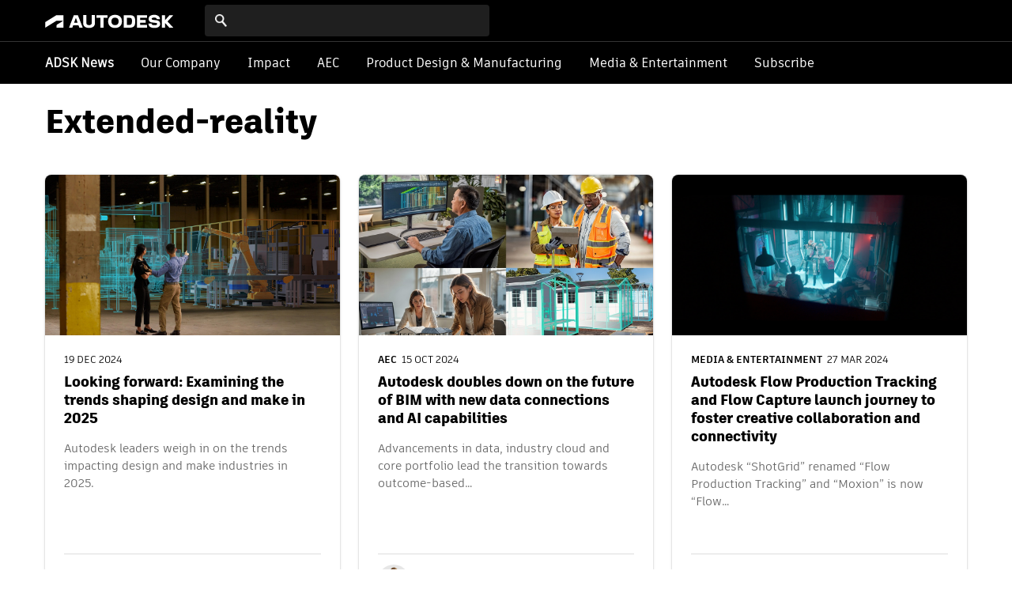

--- FILE ---
content_type: text/html; charset=UTF-8
request_url: https://adsknews.autodesk.com/en/tags/extended-reality/
body_size: 12423
content:
<!DOCTYPE html>
<html>
<head>
  
  <meta http-equiv="Content-Type" content="text/html; charset=utf-8" />
  <meta name="viewport" content="width=device-width, initial-scale=1, maximum-scale=1, user-scalable=no" />
  <meta name="format-detection" content="telephone=no" />
  <link rel="alternate" href="" hreflang="x-default" />
  <link rel="alternate" href="" hreflang="en-US" />
  <link rel="icon" href="https://adsknews.autodesk.com/en//favicon.ico" />
  <!--[if (IE 7)|(IE 8)|(IE 9)]>
  <script src="http://html5shiv.googlecode.com/svn/trunk/html5.js"></script>
  <![endif]-->
<meta name='robots' content='index, follow, max-image-preview:large, max-snippet:-1, max-video-preview:-1' />
	<style>img:is([sizes="auto" i], [sizes^="auto," i]) { contain-intrinsic-size: 3000px 1500px }</style>
	
	<!-- This site is optimized with the Yoast SEO Premium plugin v25.2 (Yoast SEO v25.2) - https://yoast.com/wordpress/plugins/seo/ -->
	<title>extended-reality Archives | Autodesk News</title>
	<link rel="canonical" href="https://adsknews.autodesk.com/en-gb/tags/extended-reality/" />
	<link rel="next" href="https://adsknews.autodesk.com/en-gb/tags/extended-reality/page/2/" />
	<meta property="og:locale" content="en_US" />
	<meta property="og:type" content="article" />
	<meta property="og:title" content="extended-reality Archives" />
	<meta property="og:url" content="https://adsknews.autodesk.com/en-gb/tags/extended-reality/" />
	<meta property="og:site_name" content="Autodesk News" />
	<meta name="twitter:card" content="summary_large_image" />
	<script type="application/ld+json" class="yoast-schema-graph">{"@context":"https://schema.org","@graph":[{"@type":"CollectionPage","@id":"https://adsknews.autodesk.com/en-gb/tags/extended-reality/","url":"https://adsknews.autodesk.com/en-gb/tags/extended-reality/","name":"extended-reality Archives | Autodesk News","isPartOf":{"@id":"https://adsknews.autodesk.com/en/#website"},"primaryImageOfPage":{"@id":"https://adsknews.autodesk.com/en-gb/tags/extended-reality/#primaryimage"},"image":{"@id":"https://adsknews.autodesk.com/en-gb/tags/extended-reality/#primaryimage"},"thumbnailUrl":"https://adsknews.autodesk.com/app/uploads/2024/12/fy25-digital-factory-campaign-04-scaled.jpg","breadcrumb":{"@id":"https://adsknews.autodesk.com/en-gb/tags/extended-reality/#breadcrumb"},"inLanguage":"en-US"},{"@type":"ImageObject","inLanguage":"en-US","@id":"https://adsknews.autodesk.com/en-gb/tags/extended-reality/#primaryimage","url":"https://adsknews.autodesk.com/app/uploads/2024/12/fy25-digital-factory-campaign-04-scaled.jpg","contentUrl":"https://adsknews.autodesk.com/app/uploads/2024/12/fy25-digital-factory-campaign-04-scaled.jpg","width":2560,"height":1708,"caption":"New trends in design and make technology promise to reinvent industry workflows over the next year"},{"@type":"BreadcrumbList","@id":"https://adsknews.autodesk.com/en-gb/tags/extended-reality/#breadcrumb","itemListElement":[{"@type":"ListItem","position":1,"name":"Home","item":"https://adsknews.autodesk.com/en/"},{"@type":"ListItem","position":2,"name":"extended-reality"}]},{"@type":"WebSite","@id":"https://adsknews.autodesk.com/en/#website","url":"https://adsknews.autodesk.com/en/","name":"Autodesk News","description":"","potentialAction":[{"@type":"SearchAction","target":{"@type":"EntryPoint","urlTemplate":"https://adsknews.autodesk.com/en/?s={search_term_string}"},"query-input":{"@type":"PropertyValueSpecification","valueRequired":true,"valueName":"search_term_string"}}],"inLanguage":"en-US"}]}</script>
	<!-- / Yoast SEO Premium plugin. -->


<link rel='dns-prefetch' href='//ajax.googleapis.com' />
<link rel='dns-prefetch' href='//www.google.com' />
<link rel='dns-prefetch' href='//code.jquery.com' />
<link rel='dns-prefetch' href='//static-dc.autodesk.net' />
<script type="text/javascript" id="wpp-js" src="https://adsknews.autodesk.com/app/plugins/wordpress-popular-posts/assets/js/wpp.min.js?ver=7.3.1" data-sampling="0" data-sampling-rate="100" data-api-url="https://adsknews.autodesk.com/en/wp-json/wordpress-popular-posts" data-post-id="0" data-token="33dee11c4a" data-lang="0" data-debug="0"></script>
<link rel="alternate" type="application/rss+xml" title="Autodesk News &raquo; extended-reality Tag Feed" href="https://adsknews.autodesk.com/en/tags/extended-reality/feed/" />
<link rel='stylesheet' id='wp-block-library-css' href='https://adsknews.autodesk.com/wp/wp-includes/css/dist/block-library/style.min.css?ver=6.8.1' type='text/css' media='all' />
<style id='classic-theme-styles-inline-css' type='text/css'>
/*! This file is auto-generated */
.wp-block-button__link{color:#fff;background-color:#32373c;border-radius:9999px;box-shadow:none;text-decoration:none;padding:calc(.667em + 2px) calc(1.333em + 2px);font-size:1.125em}.wp-block-file__button{background:#32373c;color:#fff;text-decoration:none}
</style>
<style id='global-styles-inline-css' type='text/css'>
:root{--wp--preset--aspect-ratio--square: 1;--wp--preset--aspect-ratio--4-3: 4/3;--wp--preset--aspect-ratio--3-4: 3/4;--wp--preset--aspect-ratio--3-2: 3/2;--wp--preset--aspect-ratio--2-3: 2/3;--wp--preset--aspect-ratio--16-9: 16/9;--wp--preset--aspect-ratio--9-16: 9/16;--wp--preset--color--black: #000000;--wp--preset--color--cyan-bluish-gray: #abb8c3;--wp--preset--color--white: #ffffff;--wp--preset--color--pale-pink: #f78da7;--wp--preset--color--vivid-red: #cf2e2e;--wp--preset--color--luminous-vivid-orange: #ff6900;--wp--preset--color--luminous-vivid-amber: #fcb900;--wp--preset--color--light-green-cyan: #7bdcb5;--wp--preset--color--vivid-green-cyan: #00d084;--wp--preset--color--pale-cyan-blue: #8ed1fc;--wp--preset--color--vivid-cyan-blue: #0693e3;--wp--preset--color--vivid-purple: #9b51e0;--wp--preset--gradient--vivid-cyan-blue-to-vivid-purple: linear-gradient(135deg,rgba(6,147,227,1) 0%,rgb(155,81,224) 100%);--wp--preset--gradient--light-green-cyan-to-vivid-green-cyan: linear-gradient(135deg,rgb(122,220,180) 0%,rgb(0,208,130) 100%);--wp--preset--gradient--luminous-vivid-amber-to-luminous-vivid-orange: linear-gradient(135deg,rgba(252,185,0,1) 0%,rgba(255,105,0,1) 100%);--wp--preset--gradient--luminous-vivid-orange-to-vivid-red: linear-gradient(135deg,rgba(255,105,0,1) 0%,rgb(207,46,46) 100%);--wp--preset--gradient--very-light-gray-to-cyan-bluish-gray: linear-gradient(135deg,rgb(238,238,238) 0%,rgb(169,184,195) 100%);--wp--preset--gradient--cool-to-warm-spectrum: linear-gradient(135deg,rgb(74,234,220) 0%,rgb(151,120,209) 20%,rgb(207,42,186) 40%,rgb(238,44,130) 60%,rgb(251,105,98) 80%,rgb(254,248,76) 100%);--wp--preset--gradient--blush-light-purple: linear-gradient(135deg,rgb(255,206,236) 0%,rgb(152,150,240) 100%);--wp--preset--gradient--blush-bordeaux: linear-gradient(135deg,rgb(254,205,165) 0%,rgb(254,45,45) 50%,rgb(107,0,62) 100%);--wp--preset--gradient--luminous-dusk: linear-gradient(135deg,rgb(255,203,112) 0%,rgb(199,81,192) 50%,rgb(65,88,208) 100%);--wp--preset--gradient--pale-ocean: linear-gradient(135deg,rgb(255,245,203) 0%,rgb(182,227,212) 50%,rgb(51,167,181) 100%);--wp--preset--gradient--electric-grass: linear-gradient(135deg,rgb(202,248,128) 0%,rgb(113,206,126) 100%);--wp--preset--gradient--midnight: linear-gradient(135deg,rgb(2,3,129) 0%,rgb(40,116,252) 100%);--wp--preset--font-size--small: 13px;--wp--preset--font-size--medium: 20px;--wp--preset--font-size--large: 36px;--wp--preset--font-size--x-large: 42px;--wp--preset--spacing--20: 0.44rem;--wp--preset--spacing--30: 0.67rem;--wp--preset--spacing--40: 1rem;--wp--preset--spacing--50: 1.5rem;--wp--preset--spacing--60: 2.25rem;--wp--preset--spacing--70: 3.38rem;--wp--preset--spacing--80: 5.06rem;--wp--preset--shadow--natural: 6px 6px 9px rgba(0, 0, 0, 0.2);--wp--preset--shadow--deep: 12px 12px 50px rgba(0, 0, 0, 0.4);--wp--preset--shadow--sharp: 6px 6px 0px rgba(0, 0, 0, 0.2);--wp--preset--shadow--outlined: 6px 6px 0px -3px rgba(255, 255, 255, 1), 6px 6px rgba(0, 0, 0, 1);--wp--preset--shadow--crisp: 6px 6px 0px rgba(0, 0, 0, 1);}:where(.is-layout-flex){gap: 0.5em;}:where(.is-layout-grid){gap: 0.5em;}body .is-layout-flex{display: flex;}.is-layout-flex{flex-wrap: wrap;align-items: center;}.is-layout-flex > :is(*, div){margin: 0;}body .is-layout-grid{display: grid;}.is-layout-grid > :is(*, div){margin: 0;}:where(.wp-block-columns.is-layout-flex){gap: 2em;}:where(.wp-block-columns.is-layout-grid){gap: 2em;}:where(.wp-block-post-template.is-layout-flex){gap: 1.25em;}:where(.wp-block-post-template.is-layout-grid){gap: 1.25em;}.has-black-color{color: var(--wp--preset--color--black) !important;}.has-cyan-bluish-gray-color{color: var(--wp--preset--color--cyan-bluish-gray) !important;}.has-white-color{color: var(--wp--preset--color--white) !important;}.has-pale-pink-color{color: var(--wp--preset--color--pale-pink) !important;}.has-vivid-red-color{color: var(--wp--preset--color--vivid-red) !important;}.has-luminous-vivid-orange-color{color: var(--wp--preset--color--luminous-vivid-orange) !important;}.has-luminous-vivid-amber-color{color: var(--wp--preset--color--luminous-vivid-amber) !important;}.has-light-green-cyan-color{color: var(--wp--preset--color--light-green-cyan) !important;}.has-vivid-green-cyan-color{color: var(--wp--preset--color--vivid-green-cyan) !important;}.has-pale-cyan-blue-color{color: var(--wp--preset--color--pale-cyan-blue) !important;}.has-vivid-cyan-blue-color{color: var(--wp--preset--color--vivid-cyan-blue) !important;}.has-vivid-purple-color{color: var(--wp--preset--color--vivid-purple) !important;}.has-black-background-color{background-color: var(--wp--preset--color--black) !important;}.has-cyan-bluish-gray-background-color{background-color: var(--wp--preset--color--cyan-bluish-gray) !important;}.has-white-background-color{background-color: var(--wp--preset--color--white) !important;}.has-pale-pink-background-color{background-color: var(--wp--preset--color--pale-pink) !important;}.has-vivid-red-background-color{background-color: var(--wp--preset--color--vivid-red) !important;}.has-luminous-vivid-orange-background-color{background-color: var(--wp--preset--color--luminous-vivid-orange) !important;}.has-luminous-vivid-amber-background-color{background-color: var(--wp--preset--color--luminous-vivid-amber) !important;}.has-light-green-cyan-background-color{background-color: var(--wp--preset--color--light-green-cyan) !important;}.has-vivid-green-cyan-background-color{background-color: var(--wp--preset--color--vivid-green-cyan) !important;}.has-pale-cyan-blue-background-color{background-color: var(--wp--preset--color--pale-cyan-blue) !important;}.has-vivid-cyan-blue-background-color{background-color: var(--wp--preset--color--vivid-cyan-blue) !important;}.has-vivid-purple-background-color{background-color: var(--wp--preset--color--vivid-purple) !important;}.has-black-border-color{border-color: var(--wp--preset--color--black) !important;}.has-cyan-bluish-gray-border-color{border-color: var(--wp--preset--color--cyan-bluish-gray) !important;}.has-white-border-color{border-color: var(--wp--preset--color--white) !important;}.has-pale-pink-border-color{border-color: var(--wp--preset--color--pale-pink) !important;}.has-vivid-red-border-color{border-color: var(--wp--preset--color--vivid-red) !important;}.has-luminous-vivid-orange-border-color{border-color: var(--wp--preset--color--luminous-vivid-orange) !important;}.has-luminous-vivid-amber-border-color{border-color: var(--wp--preset--color--luminous-vivid-amber) !important;}.has-light-green-cyan-border-color{border-color: var(--wp--preset--color--light-green-cyan) !important;}.has-vivid-green-cyan-border-color{border-color: var(--wp--preset--color--vivid-green-cyan) !important;}.has-pale-cyan-blue-border-color{border-color: var(--wp--preset--color--pale-cyan-blue) !important;}.has-vivid-cyan-blue-border-color{border-color: var(--wp--preset--color--vivid-cyan-blue) !important;}.has-vivid-purple-border-color{border-color: var(--wp--preset--color--vivid-purple) !important;}.has-vivid-cyan-blue-to-vivid-purple-gradient-background{background: var(--wp--preset--gradient--vivid-cyan-blue-to-vivid-purple) !important;}.has-light-green-cyan-to-vivid-green-cyan-gradient-background{background: var(--wp--preset--gradient--light-green-cyan-to-vivid-green-cyan) !important;}.has-luminous-vivid-amber-to-luminous-vivid-orange-gradient-background{background: var(--wp--preset--gradient--luminous-vivid-amber-to-luminous-vivid-orange) !important;}.has-luminous-vivid-orange-to-vivid-red-gradient-background{background: var(--wp--preset--gradient--luminous-vivid-orange-to-vivid-red) !important;}.has-very-light-gray-to-cyan-bluish-gray-gradient-background{background: var(--wp--preset--gradient--very-light-gray-to-cyan-bluish-gray) !important;}.has-cool-to-warm-spectrum-gradient-background{background: var(--wp--preset--gradient--cool-to-warm-spectrum) !important;}.has-blush-light-purple-gradient-background{background: var(--wp--preset--gradient--blush-light-purple) !important;}.has-blush-bordeaux-gradient-background{background: var(--wp--preset--gradient--blush-bordeaux) !important;}.has-luminous-dusk-gradient-background{background: var(--wp--preset--gradient--luminous-dusk) !important;}.has-pale-ocean-gradient-background{background: var(--wp--preset--gradient--pale-ocean) !important;}.has-electric-grass-gradient-background{background: var(--wp--preset--gradient--electric-grass) !important;}.has-midnight-gradient-background{background: var(--wp--preset--gradient--midnight) !important;}.has-small-font-size{font-size: var(--wp--preset--font-size--small) !important;}.has-medium-font-size{font-size: var(--wp--preset--font-size--medium) !important;}.has-large-font-size{font-size: var(--wp--preset--font-size--large) !important;}.has-x-large-font-size{font-size: var(--wp--preset--font-size--x-large) !important;}
:where(.wp-block-post-template.is-layout-flex){gap: 1.25em;}:where(.wp-block-post-template.is-layout-grid){gap: 1.25em;}
:where(.wp-block-columns.is-layout-flex){gap: 2em;}:where(.wp-block-columns.is-layout-grid){gap: 2em;}
:root :where(.wp-block-pullquote){font-size: 1.5em;line-height: 1.6;}
</style>
<link rel='stylesheet' id='url-shortify-css' href='https://adsknews.autodesk.com/app/plugins/url-shortify/lite/dist/styles/url-shortify.css?ver=1.10.6' type='text/css' media='all' />
<link rel='stylesheet' id='wordpress-popular-posts-css-css' href='https://adsknews.autodesk.com/app/plugins/wordpress-popular-posts/assets/css/wpp.css?ver=7.3.1' type='text/css' media='all' />
<link rel='stylesheet' id='jquery-ui-css' href='https://code.jquery.com/ui/1.13.1/themes/smoothness/jquery-ui.css?ver=6.8.1' type='text/css' media='all' />
<link rel='stylesheet' id='autodesk-font-css' href='https://static-dc.autodesk.net/etc/designs/v201708141939/templates-general/structure/fonts/artifakt/clientlibs/artifakt.css' type='text/css' media='all' />
<link rel='stylesheet' id='autodesk-troposphere-font-css' href='https://static-dc.autodesk.net/etc/designs/v201708141939/templates-general/structure/fonts/artifakt/clientlibs/troposphere-artifakt.css' type='text/css' media='all' />
<link rel='stylesheet' id='style.css-css' href='https://adsknews.autodesk.com/app/themes/adsknews/dist/css/style.dbc1fc504adb05142fb9.css' type='text/css' media='all' />
<script type="text/javascript" id="wpml-cookie-js-extra">
/* <![CDATA[ */
var wpml_cookies = {"wp-wpml_current_language":{"value":"en","expires":1,"path":"\/"}};
var wpml_cookies = {"wp-wpml_current_language":{"value":"en","expires":1,"path":"\/"}};
/* ]]> */
</script>
<script type="text/javascript" src="https://adsknews.autodesk.com/app/plugins/sitepress-multilingual-cms/res/js/cookies/language-cookie.js?ver=476000" id="wpml-cookie-js" defer="defer" data-wp-strategy="defer"></script>
<script type="text/javascript" src="https://ajax.googleapis.com/ajax/libs/jquery/1.12.4/jquery.min.js" id="jquery-js"></script>
<script type="text/javascript" id="url-shortify-js-extra">
/* <![CDATA[ */
var usParams = {"ajaxurl":"https:\/\/adsknews.autodesk.com\/wp\/wp-admin\/admin-ajax.php"};
/* ]]> */
</script>
<script type="text/javascript" src="https://adsknews.autodesk.com/app/plugins/url-shortify/lite/dist/scripts/url-shortify.js?ver=1.10.6" id="url-shortify-js"></script>
<script type="text/javascript" src="https://www.google.com/recaptcha/api.js?ver=6.8.1" id="recaptcha-js"></script>
<link rel="https://api.w.org/" href="https://adsknews.autodesk.com/en/wp-json/" /><link rel="alternate" title="JSON" type="application/json" href="https://adsknews.autodesk.com/en/wp-json/wp/v2/adsk_tags/417" /><link rel="EditURI" type="application/rsd+xml" title="RSD" href="https://adsknews.autodesk.com/wp/xmlrpc.php?rsd" />
<meta name="generator" content="WordPress 6.8.1" />
<meta name="generator" content="WPML ver:4.7.6 stt:66,68,59,1,4,3,21,28,29,67,42,2,50,69;" />
<script type="text/javascript">//<![CDATA[
  function external_links_in_new_windows_loop() {
    if (!document.links) {
      document.links = document.getElementsByTagName('a');
    }
    var change_link = false;
    var force = '';
    var ignore = 'https://www.autodesk.com/company/newsroom/corporate-info';

    for (var t=0; t<document.links.length; t++) {
      var all_links = document.links[t];
      change_link = false;
      
      if(document.links[t].hasAttribute('onClick') == false) {
        // forced if the address starts with http (or also https), but does not link to the current domain
        if(all_links.href.search(/^http/) != -1 && all_links.href.search('adsknews.autodesk.com') == -1 && all_links.href.search(/^#/) == -1) {
          // console.log('Changed ' + all_links.href);
          change_link = true;
        }
          
        if(force != '' && all_links.href.search(force) != -1) {
          // forced
          // console.log('force ' + all_links.href);
          change_link = true;
        }
        
        if(ignore != '' && all_links.href.search(ignore) != -1) {
          // console.log('ignore ' + all_links.href);
          // ignored
          change_link = false;
        }

        if(change_link == true) {
          // console.log('Changed ' + all_links.href);
          document.links[t].setAttribute('onClick', 'javascript:window.open(\'' + all_links.href.replace(/'/g, '') + '\', \'_blank\', \'noopener\'); return false;');
          document.links[t].removeAttribute('target');
        }
      }
    }
  }
  
  // Load
  function external_links_in_new_windows_load(func)
  {  
    var oldonload = window.onload;
    if (typeof window.onload != 'function'){
      window.onload = func;
    } else {
      window.onload = function(){
        oldonload();
        func();
      }
    }
  }

  external_links_in_new_windows_load(external_links_in_new_windows_loop);
  //]]></script>

            <style id="wpp-loading-animation-styles">@-webkit-keyframes bgslide{from{background-position-x:0}to{background-position-x:-200%}}@keyframes bgslide{from{background-position-x:0}to{background-position-x:-200%}}.wpp-widget-block-placeholder,.wpp-shortcode-placeholder{margin:0 auto;width:60px;height:3px;background:#dd3737;background:linear-gradient(90deg,#dd3737 0%,#571313 10%,#dd3737 100%);background-size:200% auto;border-radius:3px;-webkit-animation:bgslide 1s infinite linear;animation:bgslide 1s infinite linear}</style>
            <link rel="icon" href="https://adsknews.autodesk.com/app/uploads/2023/02/cropped-favicon-1-32x32.png" sizes="32x32" />
<link rel="icon" href="https://adsknews.autodesk.com/app/uploads/2023/02/cropped-favicon-1-192x192.png" sizes="192x192" />
<link rel="apple-touch-icon" href="https://adsknews.autodesk.com/app/uploads/2023/02/cropped-favicon-1-180x180.png" />
<meta name="msapplication-TileImage" content="https://adsknews.autodesk.com/app/uploads/2023/02/cropped-favicon-1-270x270.png" />
<style>.shorten_url { 
	   padding: 10px 10px 10px 10px ; 
	   border: 1px solid #AAAAAA ; 
	   background-color: #EEEEEE ;
}</style>
  </head>
</head>
<body class="archive tax-adsk_tags term-extended-reality term-417 wp-theme-adsknews contextual-adminbar-color">
    <div class="navhover-overlay" style="display:none;position:fixed;top:0;bottom:0;left:0;right:0;z-index:90;"></div>



    <script type="text/javascript">
        (function(a,b,c,d){
            a='//tags.tiqcdn.com/utag/autodesk/micro-lite/prod/utag.js';
            b=document;c='script';d=b.createElement(c);d.src=a;d.type='text/java'+c;
            d.async=true;
            a=b.getElementsByTagName(c)[0];a.parentNode.insertBefore(d,a);
        })();
    </script>
    <script type="text/javascript" src="//tags.tiqcdn.com/utag/autodesk/micro-lite/prod/utag.js"></script>

    <header class="header">
        <div id="navBar" class="nav-bar clearfix">
            <div class="container">
                <div class="logo">
                    <a href="https://www.autodesk.com/" target="_blank"></a>
                </div>
                <div class="search-bar">
                    <form action="https://adsknews.autodesk.com/en/search-results/">
                        <input type="submit" id="searchSubmit" value=""><input type="text" name="searchResults-string_filter" class="search-input">
                    </form>
                </div>
                            <div class="burger menu-trigger">
                <div class="burger-icon">
                    <span></span>
                    <span></span>
                    <span></span>
                </div>
                <span class="menu-title">Menu</span>
            </div>
            <div class="menu-overlay" id="menuOverlay"></div>
            <div class="menu-container" id="autodeskMenuContainer">
                <a class="menu-close menu-trigger"></a>
                <div class="clear"></div>
                    <ul id="menu-autodesk-menu" class="menu"><li id="menu-item-430" class="menu-item menu-item-type-custom menu-item-object-custom menu-item-has-children menu-item-430"><a href="#">Products</a>
<ul class="sub-menu">
	<li id="menu-item-434" class="menu-item menu-item-type-custom menu-item-object-custom menu-item-434"><a>All products</a></li>
	<li id="menu-item-2892" class="menu-item menu-item-type-custom menu-item-object-custom menu-item-has-children menu-item-2892"><a href="#">Collections</a>
	<ul class="sub-menu">
		<li id="menu-item-2893" class="menu-item menu-item-type-custom menu-item-object-custom menu-item-2893"><a href="https://www.autodesk.com/collections/architecture-engineering-construction/overview">Architecture, Engineering &#038; Construction</a></li>
		<li id="menu-item-2894" class="menu-item menu-item-type-custom menu-item-object-custom menu-item-2894"><a href="https://www.autodesk.com/collections/product-design-manufacturing/overview">Product Design &#038; Manufacturing</a></li>
		<li id="menu-item-2895" class="menu-item menu-item-type-custom menu-item-object-custom menu-item-2895"><a href="https://www.autodesk.com/collections/media-entertainment/overview">Media &#038; Entertainment</a></li>
	</ul>
</li>
	<li id="menu-item-2896" class="menu-item menu-item-type-custom menu-item-object-custom menu-item-2896"><a href="https://www.autodesk.com/products/autocad/overview">AutoCAD</a></li>
	<li id="menu-item-2897" class="menu-item menu-item-type-custom menu-item-object-custom menu-item-2897"><a href="https://www.autodesk.com/products/autocad-lt/overview">AutoCAD LT</a></li>
	<li id="menu-item-2898" class="menu-item menu-item-type-custom menu-item-object-custom menu-item-2898"><a href="https://www.autodesk.com/products/autocad-mobile/overview">AutoCAD Mobile</a></li>
	<li id="menu-item-2899" class="menu-item menu-item-type-custom menu-item-object-custom menu-item-2899"><a href="https://www.autodesk.com/products/3ds-max/overview">3ds Max</a></li>
	<li id="menu-item-2901" class="menu-item menu-item-type-custom menu-item-object-custom menu-item-2901"><a href="https://bim360.autodesk.com/">BIM 360</a></li>
	<li id="menu-item-2902" class="menu-item menu-item-type-custom menu-item-object-custom menu-item-2902"><a href="https://www.autodesk.com/products/autocad-civil-3d/overview">Civil 3D</a></li>
	<li id="menu-item-2903" class="menu-item menu-item-type-custom menu-item-object-custom menu-item-2903"><a href="https://www.autodesk.com/products/flame/overview">Flame</a></li>
	<li id="menu-item-2904" class="menu-item menu-item-type-custom menu-item-object-custom menu-item-2904"><a href="https://www.autodesk.com/products/fusion-360/overview">Fusion 360</a></li>
	<li id="menu-item-2905" class="menu-item menu-item-type-custom menu-item-object-custom menu-item-2905"><a href="http://www.autodeskfusionlifecycle.com/en/">Fusion Lifecycle</a></li>
	<li id="menu-item-2906" class="menu-item menu-item-type-custom menu-item-object-custom menu-item-2906"><a href="https://www.autodesk.com/products/infraworks/overview">InfraWorks</a></li>
	<li id="menu-item-2907" class="menu-item menu-item-type-custom menu-item-object-custom menu-item-2907"><a href="https://www.autodesk.com/products/inventor/overview">Inventor</a></li>
	<li id="menu-item-2909" class="menu-item menu-item-type-custom menu-item-object-custom menu-item-2909"><a href="https://www.autodesk.com/products/maya/overview">Maya</a></li>
	<li id="menu-item-2910" class="menu-item menu-item-type-custom menu-item-object-custom menu-item-2910"><a href="https://www.autodesk.com/products/powermill/overview">PowerMill</a></li>
	<li id="menu-item-2911" class="menu-item menu-item-type-custom menu-item-object-custom menu-item-2911"><a href="https://www.autodesk.com/products/revit-family/overview">Revit</a></li>
	<li id="menu-item-2912" class="menu-item menu-item-type-custom menu-item-object-custom menu-item-2912"><a href="https://www.autodesk.com/solutions/creative-project-management">Shotgun</a></li>
	<li id="menu-item-2913" class="menu-item menu-item-type-custom menu-item-object-custom menu-item-2913"><a>FILE VIEWERS</a></li>
	<li id="menu-item-2914" class="menu-item menu-item-type-custom menu-item-object-custom menu-item-2914"><a href="https://www.autodesk.com/viewers/all-viewers">All viewers</a></li>
	<li id="menu-item-2915" class="menu-item menu-item-type-custom menu-item-object-custom menu-item-2915"><a href="https://www.autodesk.com/products/dwg">DWG</a></li>
	<li id="menu-item-2916" class="menu-item menu-item-type-custom menu-item-object-custom menu-item-2916"><a href="https://www.autodesk.com/viewers/dwf">DWF</a></li>
	<li id="menu-item-2917" class="menu-item menu-item-type-custom menu-item-object-custom menu-item-2917"><a href="https://viewer.autodesk.com/">Online viewer</a></li>
	<li id="menu-item-2919" class="menu-item menu-item-type-custom menu-item-object-custom menu-item-2919"><a>SOLUTIONS</a></li>
	<li id="menu-item-2920" class="menu-item menu-item-type-custom menu-item-object-custom menu-item-has-children menu-item-2920"><a href="#">Industry solutions</a>
	<ul class="sub-menu">
		<li id="menu-item-2921" class="menu-item menu-item-type-custom menu-item-object-custom menu-item-2921"><a href="https://www.autodesk.com/solutions/bim">Building Information Modeling (BIM)</a></li>
		<li id="menu-item-2923" class="menu-item menu-item-type-custom menu-item-object-custom menu-item-2923"><a href="https://www.autodesk.com/industry/media-entertainment/vfx-film-tv">Film &#038; TV</a></li>
		<li id="menu-item-2924" class="menu-item menu-item-type-custom menu-item-object-custom menu-item-2924"><a href="https://www.autodesk.com/industry/media-entertainment/game-design-and-development">Game design</a></li>
		<li id="menu-item-2925" class="menu-item menu-item-type-custom menu-item-object-custom menu-item-2925"><a href="https://www.autodesk.com/solutions/manufacturing">Manufacturing</a></li>
		<li id="menu-item-2926" class="menu-item menu-item-type-custom menu-item-object-custom menu-item-2926"><a href="https://www.autodesk.com/solutions/product-design/overview">Product design</a></li>
		<li id="menu-item-2927" class="menu-item menu-item-type-custom menu-item-object-custom menu-item-2927"><a href="https://www.autodesk.com/solutions/simulation/overview">Simulation</a></li>
		<li id="menu-item-2928" class="menu-item menu-item-type-custom menu-item-object-custom menu-item-2928"><a href="https://www.autodesk.com/solutions">All solutions</a></li>
	</ul>
</li>
	<li id="menu-item-2929" class="menu-item menu-item-type-custom menu-item-object-custom menu-item-2929"><a href="https://www.autodesk.com/360-cloud">Cloud &#038; collaboration</a></li>
	<li id="menu-item-2930" class="menu-item menu-item-type-custom menu-item-object-custom menu-item-has-children menu-item-2930"><a href="#">Makers &#038; indie designers</a>
	<ul class="sub-menu">
		<li id="menu-item-2931" class="menu-item menu-item-type-custom menu-item-object-custom menu-item-2931"><a href="https://www.autodesk.com/solutions/3d-printing">3D printing</a></li>
		<li id="menu-item-2932" class="menu-item menu-item-type-custom menu-item-object-custom menu-item-2932"><a href="https://www.autodesk.com/indie-game-maker/home">Indie game maker</a></li>
	</ul>
</li>
</ul>
</li>
<li id="menu-item-431" class="menu-item menu-item-type-custom menu-item-object-custom menu-item-has-children menu-item-431"><a href="#">Support &#038; learning</a>
<ul class="sub-menu">
	<li id="menu-item-2856" class="menu-item menu-item-type-custom menu-item-object-custom menu-item-2856"><a>SUPPORT</a></li>
	<li id="menu-item-2857" class="menu-item menu-item-type-custom menu-item-object-custom menu-item-2857"><a href="https://knowledge.autodesk.com/support">By product</a></li>
	<li id="menu-item-2859" class="menu-item menu-item-type-custom menu-item-object-custom menu-item-2859"><a href="https://knowledge.autodesk.com/support/system-requirements">System requirements</a></li>
	<li id="menu-item-2860" class="menu-item menu-item-type-custom menu-item-object-custom menu-item-2860"><a href="https://knowledge.autodesk.com/download">Updates, hotfixes &#038; service packs</a></li>
	<li id="menu-item-2863" class="menu-item menu-item-type-custom menu-item-object-custom menu-item-2863"><a>CUSTOMER SERVICE</a></li>
	<li id="menu-item-2864" class="menu-item menu-item-type-custom menu-item-object-custom menu-item-2864"><a href="https://knowledge.autodesk.com/customer-service">All customer service</a></li>
	<li id="menu-item-2866" class="menu-item menu-item-type-custom menu-item-object-custom menu-item-2866"><a href="https://knowledge.autodesk.com/customer-service/download-install">Installation, activation, licencing</a></li>
	<li id="menu-item-2867" class="menu-item menu-item-type-custom menu-item-object-custom menu-item-2867"><a href="https://knowledge.autodesk.com/customer-service/account-management">Account management</a></li>
	<li id="menu-item-2868" class="menu-item menu-item-type-custom menu-item-object-custom menu-item-2868"><a>EVENTS &#038; TRAINING</a></li>
	<li id="menu-item-2872" class="menu-item menu-item-type-custom menu-item-object-custom menu-item-2872"><a href="http://au.autodesk.com/au-online/overview">Classes on demand</a></li>
	<li id="menu-item-2874" class="menu-item menu-item-type-custom menu-item-object-custom menu-item-2874"><a href="https://www.autodesk.com/events">Events</a></li>
	<li id="menu-item-2875" class="menu-item menu-item-type-custom menu-item-object-custom menu-item-2875"><a href="https://www.autodesk.com/training-and-certification/overview">Training &#038; certification</a></li>
	<li id="menu-item-2877" class="menu-item menu-item-type-custom menu-item-object-custom menu-item-2877"><a>COMMUNITY RESOURCES</a></li>
	<li id="menu-item-2878" class="menu-item menu-item-type-custom menu-item-object-custom menu-item-2878"><a href="https://www.autodesk.com/community">All communities</a></li>
	<li id="menu-item-2880" class="menu-item menu-item-type-custom menu-item-object-custom menu-item-2880"><a href="https://www.autodesk.com/blogs">Blogs</a></li>
	<li id="menu-item-2881" class="menu-item menu-item-type-custom menu-item-object-custom menu-item-2881"><a href="http://usa.autodesk.com/adsk/servlet/index?siteID=123112&#038;id=19118898">Developer network</a></li>
	<li id="menu-item-2883" class="menu-item menu-item-type-custom menu-item-object-custom menu-item-2883"><a href="https://forums.autodesk.com/t5/custom/page/page-id/Discussions-Page">Forums</a></li>
	<li id="menu-item-2884" class="menu-item menu-item-type-custom menu-item-object-custom menu-item-2884"><a href="https://www.autodesk.com/education/home">Students &#038; educators</a></li>
	<li id="menu-item-2885" class="menu-item menu-item-type-custom menu-item-object-custom menu-item-2885"><a>SERVICES</a></li>
	<li id="menu-item-2886" class="menu-item menu-item-type-custom menu-item-object-custom menu-item-2886"><a href="https://www.autodesk.com/services-support/consulting/overview">Consulting</a></li>
	<li id="menu-item-2887" class="menu-item menu-item-type-custom menu-item-object-custom menu-item-2887"><a href="https://apps.autodesk.com/en">Partner apps</a></li>
	<li id="menu-item-2888" class="menu-item menu-item-type-custom menu-item-object-custom menu-item-2888"><a href="https://servicesmarketplace.autodesk.com/?utm_source=dotcom&#038;utm_medium=referral&#038;utm_campaign=launch-oct&#038;utm_term=home-fly-away">Autodesk Services Marketplace</a></li>
</ul>
</li>
<li id="menu-item-2826" class="menu-item menu-item-type-custom menu-item-object-custom menu-item-has-children menu-item-2826"><a href="#">Downloads</a>
<ul class="sub-menu">
	<li id="menu-item-2851" class="menu-item menu-item-type-custom menu-item-object-custom menu-item-2851"><a href="https://www.autodesk.com/free-trials">Free product trials</a></li>
	<li id="menu-item-2852" class="menu-item menu-item-type-custom menu-item-object-custom menu-item-2852"><a href="https://www.autodesk.com/education/free-software/featured">Free student software</a></li>
	<li id="menu-item-2853" class="menu-item menu-item-type-custom menu-item-object-custom menu-item-2853"><a href="https://www.autodesk.com/viewers/all-viewers">File viewers</a></li>
	<li id="menu-item-2854" class="menu-item menu-item-type-custom menu-item-object-custom menu-item-2854"><a href="https://knowledge.autodesk.com/download">Updates &#038; service packs</a></li>
</ul>
</li>
<li id="menu-item-2825" class="menu-item menu-item-type-custom menu-item-object-custom menu-item-has-children menu-item-2825"><a href="#">Buy</a>
<ul class="sub-menu">
	<li id="menu-item-2840" class="menu-item menu-item-type-custom menu-item-object-custom menu-item-2840"><a href="https://www.autodesk.com/buy-online">Buy Online</a></li>
	<li id="menu-item-2841" class="menu-item menu-item-type-custom menu-item-object-custom menu-item-2841"><a href="https://www.autodesk.com/partners/locate-a-reseller?cntr=US">Find a reseller</a></li>
	<li id="menu-item-2843" class="menu-item menu-item-type-custom menu-item-object-custom menu-item-2843"><a href="https://www.autodesk.com/promotions">Special offers</a></li>
	<li id="menu-item-2844" class="menu-item menu-item-type-custom menu-item-object-custom menu-item-2844"><a>OPTIONS</a></li>
	<li id="menu-item-2845" class="menu-item menu-item-type-custom menu-item-object-custom menu-item-2845"><a href="https://www.autodesk.com/subscription">Subscriber benefits</a></li>
	<li id="menu-item-2846" class="menu-item menu-item-type-custom menu-item-object-custom menu-item-2846"><a href="https://www.autodesk.com/maintenance-plan">Maintenance plan benefits</a></li>
	<li id="menu-item-2847" class="menu-item menu-item-type-custom menu-item-object-custom menu-item-2847"><a href="https://www.autodesk.com/">Educational institutions</a></li>
	<li id="menu-item-2848" class="menu-item menu-item-type-custom menu-item-object-custom menu-item-2848"><a href="https://www.autodesk.com/financing">Financing</a></li>
</ul>
</li>
<li id="menu-item-2823" class="menu-item menu-item-type-custom menu-item-object-custom menu-item-has-children menu-item-2823"><a href="#">About Autodesk</a>
<ul class="sub-menu">
	<li id="menu-item-2828" class="all-items menu-item menu-item-type-custom menu-item-object-custom menu-item-2828"><a href="https://www.autodesk.com/careers">Careers</a></li>
	<li id="menu-item-2832" class="all-items menu-item menu-item-type-custom menu-item-object-custom menu-item-2832"><a href="https://www.autodesk.com/company">Company</a></li>
	<li id="menu-item-2834" class="menu-item menu-item-type-custom menu-item-object-custom menu-item-2834"><a href="http://news.autodesk.com/">Newsroom</a></li>
	<li id="menu-item-2836" class="menu-item menu-item-type-custom menu-item-object-custom menu-item-2836"><a href="http://investors.autodesk.com/investor-overview?c=117861&#038;p=irol-irhome">Investor relations</a></li>
	<li id="menu-item-2838" class="menu-item menu-item-type-custom menu-item-object-custom menu-item-2838"><a href="https://www.autodesk.com/trust/overview">Trust center</a></li>
</ul>
</li>
</ul>
                    <ul id="menu-autodesk-menu-footer" class="menu"><li id="menu-item-43276" class="menu-item menu-item-type-post_type menu-item-object-page menu-item-43276"><a href="https://adsknews.autodesk.com/en/about/">About ADSK NEWS</a></li>
<li id="menu-item-43277" class="menu-item menu-item-type-post_type menu-item-object-page menu-item-43277"><a href="https://adsknews.autodesk.com/en/authors/">Authors</a></li>
<li id="menu-item-439" class="menu-item menu-item-type-custom menu-item-object-custom menu-item-439"><a href="https://investors.autodesk.com/">Investor relations</a></li>
</ul>
                    <ul id="menu-autodesk-menu-social" class="menu"><li id="menu-item-440" class="facebook-icon menu-item menu-item-type-custom menu-item-object-custom menu-item-440"><a href="http://www.facebook.com/autodesk">Facebook</a></li>
<li id="menu-item-441" class="twitter-icon menu-item menu-item-type-custom menu-item-object-custom menu-item-441"><a href="http://www.twitter.com/autodesk">Twitter</a></li>
<li id="menu-item-442" class="linkedin-icon menu-item menu-item-type-custom menu-item-object-custom menu-item-442"><a href="https://www.instagram.com/autodesk/">LinkedIn</a></li>
<li id="menu-item-443" class="youtube-icon menu-item menu-item-type-custom menu-item-object-custom menu-item-443"><a href="https://www.youtube.com/autodesk">YouTube</a></li>
</ul>
                </div>
            </div>
            <div class="overlay"></div>
        </div>
        <nav id="siteNav">
            <div id="menuWrapper">
                <div class="container" id="innerMenu">
                    <a href="https://adsknews.autodesk.com/en/" class="nav-title">ADSK News</a>
                                <ul id="menu-main-menu" class="menu">
                                                            <li class="menu-item menu-item-type-custom menu-item-object-custom menu-item-has-children"><a
                                    href="#">Our Company</a>
                            <ul class="sub-menu">
                                                                                                                                                <li class="menu-item menu-item-type-post_type menu-item-object-page "><a
                                                href="https://adsknews.autodesk.com/en/categories/our_company">Our Company</a>
                                                                            </li>
                                                                                                                                                                                    <li class="menu-item menu-item-type-post_type menu-item-object-page "><a
                                                href="https://adsknews.autodesk.com/en/categories/business">Business</a>
                                                                            </li>
                                                                                                                                                                                    <li class="menu-item menu-item-type-post_type menu-item-object-page "><a
                                                href="https://adsknews.autodesk.com/en/categories/innovation">Innovation</a>
                                                                            </li>
                                                                                                                                                                                    <li class="menu-item menu-item-type-post_type menu-item-object-page "><a
                                                href="https://adsknews.autodesk.com/en/categories/people_and_culture">People and culture</a>
                                                                            </li>
                                                                                                                                                                                    <li class="menu-item menu-item-type-post_type menu-item-object-page "><a
                                                href="https://adsknews.autodesk.com/en/categories/perspectives">Perspectives</a>
                                                                            </li>
                                                                                                                                                                                    <li class="menu-item menu-item-type-post_type menu-item-object-page "><a
                                                href="https://adsknews.autodesk.com/en/categories/press-releases">Press releases</a>
                                                                            </li>
                                                                                                </ul>
                        </li>
                                                                                                    <li class="menu-item menu-item-type-custom menu-item-object-custom menu-item-has-children"><a
                                    href="#">Impact</a>
                            <ul class="sub-menu">
                                                                                                                                                <li class="menu-item menu-item-type-post_type menu-item-object-page "><a
                                                href="https://adsknews.autodesk.com/en/categories/impact">Impact</a>
                                                                            </li>
                                                                                                                                                                                    <li class="menu-item menu-item-type-post_type menu-item-object-page "><a
                                                href="https://adsknews.autodesk.com/en/categories/autodesk_foundation">Autodesk Foundation</a>
                                                                            </li>
                                                                                                                                                                                    <li class="menu-item menu-item-type-post_type menu-item-object-page "><a
                                                href="https://adsknews.autodesk.com/en/categories/education">Education</a>
                                                                            </li>
                                                                                                                                                                                    <li class="menu-item menu-item-type-post_type menu-item-object-page "><a
                                                href="https://adsknews.autodesk.com/en/categories/future_of_work">Future of work</a>
                                                                            </li>
                                                                                                                                                                                    <li class="menu-item menu-item-type-post_type menu-item-object-page "><a
                                                href="https://adsknews.autodesk.com/en/categories/sustainability-2">Sustainability</a>
                                                                            </li>
                                                                                                </ul>
                        </li>
                                                                                                    <li class="menu-item menu-item-type-custom menu-item-object-custom menu-item-has-children"><a
                                    href="#">AEC</a>
                            <ul class="sub-menu">
                                                                                                                                                <li class="menu-item menu-item-type-post_type menu-item-object-page "><a
                                                href="https://adsknews.autodesk.com/en/categories/aec-bim">AEC</a>
                                                                            </li>
                                                                                                                                                                                    <li class="menu-item menu-item-type-post_type menu-item-object-page "><a
                                                href="https://adsknews.autodesk.com/en/categories/architecture">Architecture</a>
                                                                            </li>
                                                                                                                                                                                    <li class="menu-item menu-item-type-post_type menu-item-object-page "><a
                                                href="https://adsknews.autodesk.com/en/categories/construction">Construction</a>
                                                                            </li>
                                                                                                                                                                                    <li class="menu-item menu-item-type-post_type menu-item-object-page "><a
                                                href="https://adsknews.autodesk.com/en/categories/engineering">Engineering</a>
                                                                            </li>
                                                                                                                                                                                    <li class="menu-item menu-item-type-post_type menu-item-object-page "><a
                                                href="https://adsknews.autodesk.com/en/categories/infrastructure">Infrastructure</a>
                                                                            </li>
                                                                                                                                                                                    <li class="menu-item menu-item-type-post_type menu-item-object-page "><a
                                                href="https://adsknews.autodesk.com/en/categories/sustainability">Sustainability in AEC</a>
                                                                            </li>
                                                                                                </ul>
                        </li>
                                                                                                    <li class="menu-item menu-item-type-custom menu-item-object-custom menu-item-has-children"><a
                                    href="#">Product Design &amp; Manufacturing</a>
                            <ul class="sub-menu">
                                                                                                                                                <li class="menu-item menu-item-type-post_type menu-item-object-page "><a
                                                href="https://adsknews.autodesk.com/en/categories/product_design_and_manufacturing">Product Design and Manufacturing</a>
                                                                            </li>
                                                                                                                                                                                    <li class="menu-item menu-item-type-post_type menu-item-object-page "><a
                                                href="https://adsknews.autodesk.com/en/categories/other_manufacturing">Custom manufacturing</a>
                                                                            </li>
                                                                                                                                                                                    <li class="menu-item menu-item-type-post_type menu-item-object-page "><a
                                                href="https://adsknews.autodesk.com/en/categories/product_development">Generative design</a>
                                                                            </li>
                                                                                                                                                                                    <li class="menu-item menu-item-type-post_type menu-item-object-page "><a
                                                href="https://adsknews.autodesk.com/en/categories/automotive">Smart manufacturing</a>
                                                                            </li>
                                                                                                                                                                                    <li class="menu-item menu-item-type-post_type menu-item-object-page "><a
                                                href="https://adsknews.autodesk.com/en/categories/production">Sustainability in PD&amp;M</a>
                                                                            </li>
                                                                                                </ul>
                        </li>
                                                                                                    <li class="menu-item menu-item-type-custom menu-item-object-custom menu-item-has-children"><a
                                    href="#">Media &amp; Entertainment</a>
                            <ul class="sub-menu">
                                                                                                                                                <li class="menu-item menu-item-type-post_type menu-item-object-page "><a
                                                href="https://adsknews.autodesk.com/en/categories/media_and_entertainment">Media and Entertainment</a>
                                                                            </li>
                                                                                                                                                                                    <li class="menu-item menu-item-type-post_type menu-item-object-page "><a
                                                href="https://adsknews.autodesk.com/en/categories/design_visualization">Design visualization</a>
                                                                            </li>
                                                                                                                                                                                    <li class="menu-item menu-item-type-post_type menu-item-object-page "><a
                                                href="https://adsknews.autodesk.com/en/categories/film_and_television">Film and television</a>
                                                                            </li>
                                                                                                                                                                                    <li class="menu-item menu-item-type-post_type menu-item-object-page "><a
                                                href="https://adsknews.autodesk.com/en/categories/game_design">Game design</a>
                                                                            </li>
                                                                                                </ul>
                        </li>
                                                                                                                        <li class="menu-item menu-item-type-custom menu-item-object-custom">
                            <a href="https://adsknews.autodesk.com/en/subscribe/">Subscribe</a>
                        </li>
                                                </ul>
            
                                <ul id="menu-main-menu-mobile" class="menu">
                                                            <li class="menu-item menu-item-type-custom menu-item-object-custom menu-item-has-children"><a
                                    href="#">More</a>
                            <ul class="sub-menu">
                                                                                                                                                <li class="menu-item menu-item-type-post_type menu-item-object-page "><a
                                                href="https://adsknews.autodesk.com/en/categories/our_company">Our Company</a>
                                                                            </li>
                                                                                                                                                                                    <li class="menu-item menu-item-type-post_type menu-item-object-page "><a
                                                href="https://adsknews.autodesk.com/en/categories/business">Business</a>
                                                                            </li>
                                                                                                                                                                                    <li class="menu-item menu-item-type-post_type menu-item-object-page "><a
                                                href="https://adsknews.autodesk.com/en/categories/innovation">Innovation</a>
                                                                            </li>
                                                                                                                                                                                    <li class="menu-item menu-item-type-post_type menu-item-object-page "><a
                                                href="https://adsknews.autodesk.com/en/categories/people_and_culture">People and culture</a>
                                                                            </li>
                                                                                                                                                                                    <li class="menu-item menu-item-type-post_type menu-item-object-page "><a
                                                href="https://adsknews.autodesk.com/en/categories/perspectives">Perspectives</a>
                                                                            </li>
                                                                                                                                                                                    <li class="menu-item menu-item-type-post_type menu-item-object-page "><a
                                                href="https://adsknews.autodesk.com/en/categories/press-releases">Press releases</a>
                                                                            </li>
                                                                                                                                                                                    <li class="menu-item menu-item-type-post_type menu-item-object-page "><a
                                                href="https://adsknews.autodesk.com/en/categories/impact">Impact</a>
                                                                            </li>
                                                                                                                                                                                    <li class="menu-item menu-item-type-post_type menu-item-object-page "><a
                                                href="https://adsknews.autodesk.com/en/categories/autodesk_foundation">Autodesk Foundation</a>
                                                                            </li>
                                                                                                                                                                                    <li class="menu-item menu-item-type-post_type menu-item-object-page "><a
                                                href="https://adsknews.autodesk.com/en/categories/education">Education</a>
                                                                            </li>
                                                                                                                                                                                    <li class="menu-item menu-item-type-post_type menu-item-object-page "><a
                                                href="https://adsknews.autodesk.com/en/categories/future_of_work">Future of work</a>
                                                                            </li>
                                                                                                                                                                                    <li class="menu-item menu-item-type-post_type menu-item-object-page "><a
                                                href="https://adsknews.autodesk.com/en/categories/sustainability-2">Sustainability</a>
                                                                            </li>
                                                                                                                                                                                    <li class="menu-item menu-item-type-post_type menu-item-object-page "><a
                                                href="https://adsknews.autodesk.com/en/categories/aec-bim">AEC</a>
                                                                            </li>
                                                                                                                                                                                    <li class="menu-item menu-item-type-post_type menu-item-object-page "><a
                                                href="https://adsknews.autodesk.com/en/categories/architecture">Architecture</a>
                                                                            </li>
                                                                                                                                                                                    <li class="menu-item menu-item-type-post_type menu-item-object-page "><a
                                                href="https://adsknews.autodesk.com/en/categories/construction">Construction</a>
                                                                            </li>
                                                                                                                                                                                    <li class="menu-item menu-item-type-post_type menu-item-object-page "><a
                                                href="https://adsknews.autodesk.com/en/categories/engineering">Engineering</a>
                                                                            </li>
                                                                                                                                                                                    <li class="menu-item menu-item-type-post_type menu-item-object-page "><a
                                                href="https://adsknews.autodesk.com/en/categories/infrastructure">Infrastructure</a>
                                                                            </li>
                                                                                                                                                                                    <li class="menu-item menu-item-type-post_type menu-item-object-page "><a
                                                href="https://adsknews.autodesk.com/en/categories/sustainability">Sustainability in AEC</a>
                                                                            </li>
                                                                                                                                                                                    <li class="menu-item menu-item-type-post_type menu-item-object-page "><a
                                                href="https://adsknews.autodesk.com/en/categories/product_design_and_manufacturing">Product Design and Manufacturing</a>
                                                                            </li>
                                                                                                                                                                                    <li class="menu-item menu-item-type-post_type menu-item-object-page "><a
                                                href="https://adsknews.autodesk.com/en/categories/other_manufacturing">Custom manufacturing</a>
                                                                            </li>
                                                                                                                                                                                    <li class="menu-item menu-item-type-post_type menu-item-object-page "><a
                                                href="https://adsknews.autodesk.com/en/categories/product_development">Generative design</a>
                                                                            </li>
                                                                                                                                                                                    <li class="menu-item menu-item-type-post_type menu-item-object-page "><a
                                                href="https://adsknews.autodesk.com/en/categories/automotive">Smart manufacturing</a>
                                                                            </li>
                                                                                                                                                                                    <li class="menu-item menu-item-type-post_type menu-item-object-page "><a
                                                href="https://adsknews.autodesk.com/en/categories/production">Sustainability in PD&amp;M</a>
                                                                            </li>
                                                                                                                                                                                    <li class="menu-item menu-item-type-post_type menu-item-object-page "><a
                                                href="https://adsknews.autodesk.com/en/categories/media_and_entertainment">Media and Entertainment</a>
                                                                            </li>
                                                                                                                                                                                    <li class="menu-item menu-item-type-post_type menu-item-object-page "><a
                                                href="https://adsknews.autodesk.com/en/categories/design_visualization">Design visualization</a>
                                                                            </li>
                                                                                                                                                                                    <li class="menu-item menu-item-type-post_type menu-item-object-page "><a
                                                href="https://adsknews.autodesk.com/en/categories/film_and_television">Film and television</a>
                                                                            </li>
                                                                                                                                                                                    <li class="menu-item menu-item-type-post_type menu-item-object-page "><a
                                                href="https://adsknews.autodesk.com/en/categories/game_design">Game design</a>
                                                                            </li>
                                                                                                                                                                                    <li class="menu-item menu-item-type-post_type menu-item-object-page "><a
                                                href="https://adsknews.autodesk.com/en/subscribe/">Subscribe</a>
                                                                            </li>
                                                                                                </ul>
                        </li>
                                                                    </ul>
            
                                  </div>
            </div>
        </nav>

    </header>


    <main class="page category-archive">
        <section class="sections hero color-default secondary" id="">
				<div class="section-inner">
					<div class="banner">
    <div class="container width-normal">
        <h1>extended-reality</h1>
    </div>
</div>

				</div>
			</section>
        <section class="sections post-feed color-default no-padding-top" id="taxonomy-posts">
				<div class="container width-normal">
					<div class="section-inner">
						
<form id="taxonomy-posts" class="post-feed-form form-taxonomy-posts" action="https://adsknews.autodesk.com/en/views/trends-in-design-and-make-2025/">
<input type="hidden" name="feed-id" value="taxonomy-posts" autocomplete="off"/><input type="hidden" name="page" value="1" autocomplete="off"/><input type="hidden" name="per-page" value="6" autocomplete="off"/>
                
            
				<input
					type="hidden"
					class="feed-filter taxonomy_filter"
					name="taxonomy_filter"
					value="adsk_tags|417"
				/>
			
        <div class="clearfix"></div>
    



    <div class="post-feed-wrapper">
                    <div class="row row-eq-height card-list page-1">
            <div class="col-xs-12 col-sm-6 col-md-4 card post-views block-image current-page">
				<a class="card-inner permalink-block" href="https://adsknews.autodesk.com/en/views/trends-in-design-and-make-2025/">
					<div class="image" style="background-image: url(https://adsknews.autodesk.com/app/uploads/2024/12/fy25-digital-factory-campaign-04-scaled.jpg);"></div>
<div class="overlay"></div>
<div class="content clearfix">
    <div class="info">
        19 Dec 2024
    </div>
    <h4>
        Looking forward: Examining the trends shaping design and make in 2025
    </h4>
    <div class="description">
        Autodesk leaders weigh in on the trends impacting design and make industries in 2025.
    </div>
</div>
<div class="author">
    <div class="author-image" style="background-image: url(https://adsknews.autodesk.com/app/uploads/2021/09/autodesk-600x600.png);"></div>
    Autodesk PR
</div>

				</a>
			</div>
            <div class="col-xs-12 col-sm-6 col-md-4 card post-news block-image">
				<a class="card-inner permalink-block" href="https://adsknews.autodesk.com/en/news/autodesk-doubles-down-on-the-future-of-bim/">
					<div class="image" style="background-image: url(https://adsknews.autodesk.com/app/uploads/2024/10/Hero-Image-1.jpg);"></div>
<div class="overlay"></div>
<div class="content clearfix">
    <div class="info">
        <strong>AEC&nbsp;</strong>
        15 Oct 2024
    </div>
    <h4>
        Autodesk doubles down on the future of BIM with new data connections and AI capabilities
    </h4>
    <div class="description">
        Advancements in data, industry cloud and core portfolio lead the transition towards outcome-based&hellip;
    </div>
</div>
<div class="author">
    <div class="author-image" style="background-image: url(https://adsknews.autodesk.com/app/uploads/2023/09/Headshot-Exec-Amy_Bunszel-17520-scaled-e1695676411614.jpg);"></div>
    Amy Bunszel
</div>

				</a>
			</div>
            <div class="col-xs-12 col-sm-6 col-md-4 card post-news block-image">
				<a class="card-inner permalink-block" href="https://adsknews.autodesk.com/en/news/flow-production-tracking-flow-capture/">
					<div class="image" style="background-image: url(https://adsknews.autodesk.com/app/uploads/2024/03/Robot_3.png);"></div>
<div class="overlay"></div>
<div class="content clearfix">
    <div class="info">
        <strong>Media &amp; Entertainment&nbsp;</strong>
        27 Mar 2024
    </div>
    <h4>
        Autodesk Flow Production Tracking and Flow Capture launch journey to foster creative collaboration and connectivity
    </h4>
    <div class="description">
        Autodesk “ShotGrid” renamed “Flow Production Tracking” and “Moxion” is now “Flow&hellip;
    </div>
</div>
<div class="author">
    <div class="author-image" style="background-image: url(https://adsknews.autodesk.com/app/uploads/2021/09/autodesk-600x600.png);"></div>
    Autodesk PR
</div>

				</a>
			</div>
            <div class="col-xs-12 col-sm-6 col-md-4 card post-views block-image">
				<a class="card-inner permalink-block" href="https://adsknews.autodesk.com/en/views/2024-trends-in-the-built-environment/">
					<div class="image" style="background-image: url(https://adsknews.autodesk.com/app/uploads/2024/01/aec-bim-construction-image-03-scaled.jpg);"></div>
<div class="overlay"></div>
<div class="content clearfix">
    <div class="info">
        <strong>AEC&nbsp;</strong>
        9 Jan 2024
    </div>
    <h4>
        2024 trends in the built environment: What to anticipate across AI, sustainability, and labor
    </h4>
    <div class="description">
        Autodesk executives weigh in on the 2024 trends to anticipate within AECO.
    </div>
</div>
<div class="author">
    <div class="author-image" style="background-image: url(https://adsknews.autodesk.com/app/uploads/2023/09/Headshot-Exec-Amy_Bunszel-17520-scaled-e1695676411614.jpg);"></div>
    Amy Bunszel
</div>

				</a>
			</div>
            <div class="col-xs-12 col-sm-6 col-md-4 card post-news block-image">
				<a class="card-inner permalink-block" href="https://adsknews.autodesk.com/en/news/fusion-industry-cloud-unlocks-ai/">
					<div class="image" style="background-image: url(https://adsknews.autodesk.com/app/uploads/2023/11/Fusion-Inudstry-Cloud_Illustration_1.jpg);"></div>
<div class="overlay"></div>
<div class="content clearfix">
    <div class="info">
        <strong>Product Design &amp; Manufacturing&nbsp;</strong>
        13 Nov 2023
    </div>
    <h4>
        Autodesk expands Fusion capabilities, leveraging AI to unlock automation and creativity across design and make
    </h4>
    <div class="description">
        Autodesk AI offers companies the opportunity to boost innovation and thrive amidst uncertainty.
    </div>
</div>
<div class="author">
    <div class="author-image" style="background-image: url(https://adsknews.autodesk.com/app/uploads/2020/03/Headshot-Exec-Jeff_Kinder-37-e1583433065972-600x600.jpg);"></div>
    Jeff Kinder
</div>

				</a>
			</div>
            <div class="col-xs-12 col-sm-6 col-md-4 card post-pressrelease block-image">
				<a class="card-inner permalink-block" href="https://adsknews.autodesk.com/en/pressrelease/autodesk-workshop-xr-immersive-design-reviews/">
					<div class="image" style="background-image: url(https://adsknews.autodesk.com/app/uploads/2023/11/Cover-Image.png);"></div>
<div class="overlay"></div>
<div class="content clearfix">
    <div class="info">
        <strong>AEC&nbsp;</strong>
        13 Nov 2023
    </div>
    <h4>
        Autodesk Workshop XR Delivers Immersive Design Review Experience for the AEC Industry
    </h4>
    <div class="description">
        Autodesk Workshop XR provides more efficient and effective design reviews for AEC.
    </div>
</div>
<div class="author">
    <div class="author-image" style="background-image: url(https://adsknews.autodesk.com/app/uploads/2021/09/autodesk-600x600.png);"></div>
    Autodesk PR
</div>

				</a>
			</div>
            <div class="col-xs-12 col-sm-6 col-md-4 card post-views block-image">
				<a class="card-inner permalink-block" href="https://adsknews.autodesk.com/en/views/ev-autonomous-car-design/">
					<div class="image" style="background-image: url(https://adsknews.autodesk.com/app/uploads/2023/10/2064717080-huge-scaled.jpg);"></div>
<div class="overlay"></div>
<div class="content clearfix">
    <div class="info">
        <strong>Product Design &amp; Manufacturing&nbsp;</strong>
        5 Oct 2023
    </div>
    <h4>
        Autodesk’s automotive design solutions embrace the connected, electric vehicle future
    </h4>
    <div class="description">
        Autodesk Alias, VRED and ShotGrid are shaping your future driving experiences.
    </div>
</div>
<div class="author">
    <div class="author-image" style="background-image: url(https://adsknews.autodesk.com/app/uploads/2023/10/Thomas-Heermann-in-Porsche-scaled.jpeg);"></div>
    Thomas Heerman
</div>

				</a>
			</div>
            <div class="col-xs-12 col-sm-6 col-md-4 card post-views block-image">
				<a class="card-inner permalink-block" href="https://adsknews.autodesk.com/en/views/technology-shapes-the-future-of-architecture/">
					<div class="image" style="background-image: url(https://adsknews.autodesk.com/app/uploads/2023/06/fy23-revit-campaign-image-day-scaled.jpg);"></div>
<div class="overlay"></div>
<div class="content clearfix">
    <div class="info">
        <strong>AEC&nbsp;</strong>
        22 Jun 2023
    </div>
    <h4>
        Technology shapes the future of architecture
    </h4>
    <div class="description">
        Autodesk technology supports better project outcomes and more sustainable buildings
    </div>
</div>
<div class="author">
    <div class="author-image" style="background-image: url(https://adsknews.autodesk.com/app/uploads/2023/09/Headshot-Exec-Amy_Bunszel-17520-scaled-e1695676411614.jpg);"></div>
    Amy Bunszel
</div>

				</a>
			</div>
            <div class="col-xs-12 col-sm-6 col-md-4 card post-views block-image">
				<a class="card-inner permalink-block" href="https://adsknews.autodesk.com/en/views/aia-2023/">
					<div class="image" style="background-image: url(https://adsknews.autodesk.com/app/uploads/2023/05/Screenshot-2023-05-25-160317.png);"></div>
<div class="overlay"></div>
<div class="content clearfix">
    <div class="info">
        <strong>AEC&nbsp;</strong>
        30 May 2023
    </div>
    <h4>
        Autodesk at A'23: Experience how the built environment is designed and made
    </h4>
    <div class="description">
        Autodesk to showcase the digital tools that design and make the built environment, including Forma
    </div>
</div>
<div class="author">
    <div class="author-image" style="background-image: url(https://adsknews.autodesk.com/app/uploads/2023/05/MBouchard_headshot.jpeg);"></div>
    Marta Bouchard
</div>

				</a>
			</div>
        </div>

        <div class="pagination load-more">
            <a class="btn-feed btn-load-more spinner" href="#">Load more</a>
        </div>
    </div>
</form>

					</div>
				</div>
			</section>
    </main>

    <footer class="footer">
        <div class="container">
            <div class="row">
                <div class="col-md-12 footer__menu">
                    <div class="logo">
                        <a href="https://www.autodesk.com/" target="_blank"></a>
                    </div>
                    <div class='footer-menu'>
                        <ul id="menu-autodesk-menu-footer-1" class="menu"><li class="menu-item menu-item-type-post_type menu-item-object-page menu-item-43276"><a href="https://adsknews.autodesk.com/en/about/">About ADSK NEWS</a></li>
<li class="menu-item menu-item-type-post_type menu-item-object-page menu-item-43277"><a href="https://adsknews.autodesk.com/en/authors/">Authors</a></li>
<li class="menu-item menu-item-type-custom menu-item-object-custom menu-item-439"><a href="https://investors.autodesk.com/">Investor relations</a></li>
</ul>
                    </div>
                    <div class="footer-social-bar">
                         <ul id="menu-autodesk-menu-social-1" class="menu"><li class="facebook-icon menu-item menu-item-type-custom menu-item-object-custom menu-item-440"><a href="http://www.facebook.com/autodesk">Facebook</a></li>
<li class="twitter-icon menu-item menu-item-type-custom menu-item-object-custom menu-item-441"><a href="http://www.twitter.com/autodesk">Twitter</a></li>
<li class="linkedin-icon menu-item menu-item-type-custom menu-item-object-custom menu-item-442"><a href="https://www.instagram.com/autodesk/">LinkedIn</a></li>
<li class="youtube-icon menu-item menu-item-type-custom menu-item-object-custom menu-item-443"><a href="https://www.youtube.com/autodesk">YouTube</a></li>
</ul>
                    </div>
                </div>

                <div class="col-md-12 footer__privacy-menu">
                    <ul class="footer__nav">
                        <li><a href="#" class="footer__link">&copy; 2026 AUTODESK INC. ALL RIGHTS RESERVED</a></li>
                        <li><a class="footer__link" href="https://www.autodesk.com/company/legal-notices-trademarks/privacy-statement" target="_blank">PRIVACY POLICY</a></li>
                        <li><a class="footer__link" href="https://www.autodesk.com/company/legal-notices-trademarks" target="_blank">LEGAL NOTICES &amp; TRADEMARKS</a></li>
                        <li><a class="footer__link" href="https://www.autodesk.com/reportpiracy" target="_blank">REPORT NONCOMPLIANCE</a></li>
                    </ul>
                </div>
            </div>
        </div>
    </footer>
<script type="speculationrules">
{"prefetch":[{"source":"document","where":{"and":[{"href_matches":"\/en\/*"},{"not":{"href_matches":["\/wp\/wp-*.php","\/wp\/wp-admin\/*","\/app\/uploads\/*","\/app\/*","\/app\/plugins\/*","\/app\/themes\/adsknews\/*","\/en\/*\\?(.+)"]}},{"not":{"selector_matches":"a[rel~=\"nofollow\"]"}},{"not":{"selector_matches":".no-prefetch, .no-prefetch a"}}]},"eagerness":"conservative"}]}
</script>
<script type="text/javascript" src="https://adsknews.autodesk.com/wp/wp-includes/js/jquery/ui/core.min.js?ver=1.13.3" id="jquery-ui-core-js"></script>
<script type="text/javascript" src="https://adsknews.autodesk.com/wp/wp-includes/js/jquery/ui/datepicker.min.js?ver=1.13.3" id="jquery-ui-datepicker-js"></script>
<script type="text/javascript" id="jquery-ui-datepicker-js-after">
/* <![CDATA[ */
jQuery(function(jQuery){jQuery.datepicker.setDefaults({"closeText":"Close","currentText":"Today","monthNames":["January","February","March","April","May","June","July","August","September","October","November","December"],"monthNamesShort":["Jan","Feb","Mar","Apr","May","Jun","Jul","Aug","Sep","Oct","Nov","Dec"],"nextText":"Next","prevText":"Previous","dayNames":["Sunday","Monday","Tuesday","Wednesday","Thursday","Friday","Saturday"],"dayNamesShort":["Sun","Mon","Tue","Wed","Thu","Fri","Sat"],"dayNamesMin":["S","M","T","W","T","F","S"],"dateFormat":"MM d, yy","firstDay":1,"isRTL":false});});
/* ]]> */
</script>
<script type="text/javascript" id="app.js-js-before">
/* <![CDATA[ */
AJAX_URL = 'https://adsknews.autodesk.com/wp/wp-admin/admin-ajax.php';
/* ]]> */
</script>
<script type="text/javascript" src="https://adsknews.autodesk.com/app/themes/adsknews/dist/js/app.ab8ee388626c64230e92.js" id="app.js-js"></script>

  <script>
  $( document ).ready(function() {
    sociallinks = '<ul id="menu-autodesk-menu-social-2" class="menu"><li class="facebook-icon menu-item menu-item-type-custom menu-item-object-custom menu-item-440"><a href="http://www.facebook.com/autodesk">Facebook</a></li>
<li class="twitter-icon menu-item menu-item-type-custom menu-item-object-custom menu-item-441"><a href="http://www.twitter.com/autodesk">Twitter</a></li>
<li class="linkedin-icon menu-item menu-item-type-custom menu-item-object-custom menu-item-442"><a href="https://www.instagram.com/autodesk/">LinkedIn</a></li>
<li class="youtube-icon menu-item menu-item-type-custom menu-item-object-custom menu-item-443"><a href="https://www.youtube.com/autodesk">YouTube</a></li>
</ul>';
    $( "#menu-item-333 .sub-menu, #menu-item-460 .sub-menu" ).append('<li id="menu-item-429" class="menu-item menu-item-type-post_type menu-item-object-form menu-item-social">' + sociallinks + ' </li>');
  });
  </script>
</body>
</html>
<!-- *´¨)
     ¸.•´¸.•*´¨) ¸.•*¨)
     (¸.•´ (¸.•` ¤ Comet Cache is Fully Functional ¤ ´¨) -->

<!-- Cache File Version Salt:       n/a -->

<!-- Cache File URL:                https://adsknews.autodesk.com/en/tags/extended-reality/ -->
<!-- Cache File Path:               /cache/comet-cache/cache/https/adsknews-autodesk-com/en/tags/extended-reality.html -->

<!-- Cache File Generated Via:      HTTP request -->
<!-- Cache File Generated On:       Feb 1st, 2026 @ 1:06 am UTC -->
<!-- Cache File Generated In:       0.48040 seconds -->

<!-- Cache File Expires On:         Feb 1st, 2026 @ 1:16 am UTC -->
<!-- Cache File Auto-Rebuild On:    Feb 1st, 2026 @ 1:16 am UTC -->

--- FILE ---
content_type: text/css
request_url: https://static-dc.autodesk.net/etc/designs/v201708141939/templates-general/structure/fonts/artifakt/clientlibs/artifakt.css
body_size: 1189
content:
/*  Name-agnostic definitions.
 *  These definitions are just a copy of the definitions further below given a generic name.
 *  This allows publishers to make a reference to "the page's default font" without having to
 *  update hundreds of custom pages/styles to match the new name.
 */

    @font-face{
        font-family:'ADSK-Default';
            src:url('fontfiles/artifakt-element-light.eot?#iefix');
            src:url('fontfiles/artifakt-element-light.eot?#iefix') format('eot'),
            url('fontfiles/artifakt-element-light.woff2') format('woff2'),
            url('fontfiles/artifakt-element-light.woff') format('woff'),
            url('fontfiles/artifakt-element-light.ttf') format('truetype'),
            url('fontfiles/artifakt-element-light.svg#ArtifaktElementLight') format('svg');
        font-style: normal;
        font-weight: 300;
    }

    @font-face{
        font-family:'ADSK-Default';
            src:url('fontfiles/artifakt-element-regular.eot?#iefix');
            src:url('fontfiles/artifakt-element-regular.eot?#iefix') format('eot'),
            url('fontfiles/artifakt-element-regular.woff2') format('woff2'),
            url('fontfiles/artifakt-element-regular.woff') format('woff'),
            url('fontfiles/artifakt-element-regular.ttf') format('truetype'),
            url('fontfiles/artifakt-element-regular.svg#ArtifaktElementRegular') format('svg');
        font-style: normal;
        font-weight: 400;
    }

    @font-face{
        font-family:'ADSK-Default';
            src:url('fontfiles/artifakt-element-medium.eot?#iefix');
            src:url('fontfiles/artifakt-element-medium.eot?#iefix') format('eot'),
            url('fontfiles/artifakt-element-medium.woff2') format('woff2'),
            url('fontfiles/artifakt-element-medium.woff') format('woff'),
            url('fontfiles/artifakt-element-medium.ttf') format('truetype'),
            url('fontfiles/artifakt-element-medium.svg#ArtifaktElementMedium') format('svg');
        font-style: normal;
        font-weight: 700;
    }


/*  Generic "Artifakt" definitions.
 *  An attempt will be made to map styles to appropriate font-faces when these are used.
 *  See the definitions below if you wish to use a specific font.
 */

    @font-face{
        font-family:'Artifakt';
            src:url('fontfiles/artifakt-element-light.eot?#iefix');
            src:url('fontfiles/artifakt-element-light.eot?#iefix') format('eot'),
            url('fontfiles/artifakt-element-light.woff2') format('woff2'),
            url('fontfiles/artifakt-element-light.woff') format('woff'),
            url('fontfiles/artifakt-element-light.ttf') format('truetype'),
            url('fontfiles/artifakt-element-light.svg#ArtifaktElementLight') format('svg');
        font-style: normal;
        font-weight: 300;
    }

    @font-face{
        font-family:'Artifakt';
            src:url('fontfiles/artifakt-element-regular.eot?#iefix');
            src:url('fontfiles/artifakt-element-regular.eot?#iefix') format('eot'),
            url('fontfiles/artifakt-element-regular.woff2') format('woff2'),
            url('fontfiles/artifakt-element-regular.woff') format('woff'),
            url('fontfiles/artifakt-element-regular.ttf') format('truetype'),
            url('fontfiles/artifakt-element-regular.svg#ArtifaktElementRegular') format('svg');
        font-style: normal;
        font-weight: 400;
    }

    @font-face{
        font-family:'Artifakt';
            src:url('fontfiles/artifakt-element-medium.eot?#iefix');
            src:url('fontfiles/artifakt-element-medium.eot?#iefix') format('eot'),
            url('fontfiles/artifakt-element-medium.woff2') format('woff2'),
            url('fontfiles/artifakt-element-medium.woff') format('woff'),
            url('fontfiles/artifakt-element-medium.ttf') format('truetype'),
            url('fontfiles/artifakt-element-medium.svg#ArtifaktElementMedium') format('svg');
        font-style: normal;
        font-weight: 700;
    }


/*  "Artifakt Legend" definitions.
 *   These definitions are for the "Artifakt Legend" series of font faces.
 */

    @font-face{
        font-family:'Artifakt Legend';
            src:url('fontfiles/artifakt-legend-light.eot?#iefix');
            src:url('fontfiles/artifakt-legend-light.eot?#iefix') format('eot'),
            url('fontfiles/artifakt-legend-light.woff2') format('woff2'),
            url('fontfiles/artifakt-legend-light.woff') format('woff'),
            url('fontfiles/artifakt-legend-light.ttf') format('truetype'),
            url('fontfiles/artifakt-legend-light.svg#ArtifaktLegendLight') format('svg');
        font-weight: 300;
    }

    @font-face{
        font-family:'Artifakt Legend';
            src:url('fontfiles/artifakt-legend-regular.eot?#iefix');
            src:url('fontfiles/artifakt-legend-regular.eot?#iefix') format('eot'),
            url('fontfiles/artifakt-legend-regular.woff2') format('woff2'),
            url('fontfiles/artifakt-legend-regular.woff') format('woff'),
            url('fontfiles/artifakt-legend-regular.ttf') format('truetype'),
            url('fontfiles/artifakt-legend-regular.svg#ArtifaktLegendRegular') format('svg');
        font-weight: 400;
    }

    @font-face{
        font-family:'Artifakt Legend';
            src:url('fontfiles/artifakt-legend-medium.eot?#iefix');
            src:url('fontfiles/artifakt-legend-medium.eot?#iefix') format('eot'),
            url('fontfiles/artifakt-legend-medium.woff2') format('woff2'),
            url('fontfiles/artifakt-legend-medium.woff') format('woff'),
            url('fontfiles/artifakt-legend-medium.ttf') format('truetype'),
            url('fontfiles/artifakt-legend-medium.svg#ArtifaktLegendMedium') format('svg');
        font-weight: 700;
    }


/*  "Artifakt Element" definitions.
 *   These definitions are for the "Artifakt Element" series of font faces.
 */

    @font-face{
        font-family:'Artifakt Element';
            src:url('fontfiles/artifakt-element-light.eot?#iefix');
            src:url('fontfiles/artifakt-element-light.eot?#iefix') format('eot'),
            url('fontfiles/artifakt-element-light.woff2') format('woff2'),
            url('fontfiles/artifakt-element-light.woff') format('woff'),
            url('fontfiles/artifakt-element-light.ttf') format('truetype'),
            url('fontfiles/artifakt-element-light.svg#ArtifaktElementLight') format('svg');
        font-weight: 300;
    }

    @font-face{
        font-family:'Artifakt Element';
            src:url('fontfiles/artifakt-element-regular.eot?#iefix');
            src:url('fontfiles/artifakt-element-regular.eot?#iefix') format('eot'),
            url('fontfiles/artifakt-element-regular.woff2') format('woff2'),
            url('fontfiles/artifakt-element-regular.woff') format('woff'),
            url('fontfiles/artifakt-element-regular.ttf') format('truetype'),
            url('fontfiles/artifakt-element-regular.svg#ArtifaktElementRegular') format('svg');
        font-weight: 400;
    }

    @font-face{
        font-family:'Artifakt Element';
            src:url('fontfiles/artifakt-element-medium.eot?#iefix');
            src:url('fontfiles/artifakt-element-medium.eot?#iefix') format('eot'),
            url('fontfiles/artifakt-element-medium.woff2') format('woff2'),
            url('fontfiles/artifakt-element-medium.woff') format('woff'),
            url('fontfiles/artifakt-element-medium.ttf') format('truetype'),
            url('fontfiles/artifakt-element-medium.svg#ArtifaktElementMedium') format('svg');
        font-weight: 700;
    }

    @font-face{
        font-family:'Artifakt Element';
            src:url('fontfiles/artifakt-element-italic.eot?#iefix');
            src:url('fontfiles/artifakt-element-italic.eot?#iefix') format('eot'),
            url('fontfiles/artifakt-element-italic.woff2') format('woff2'),
            url('fontfiles/artifakt-element-italic.woff') format('woff'),
            url('fontfiles/artifakt-element-italic.ttf') format('truetype'),
            url('fontfiles/artifakt-element-italic.svg#ArtifaktElementItalic') format('svg');
        font-style: italic;
        font-weight: 400;
    }



--- FILE ---
content_type: image/svg+xml
request_url: https://adsknews.autodesk.com/app/themes/adsknews/assets/img/menu-icons/twitter-icon.svg
body_size: 525
content:
<svg id="Layer_1" data-name="Layer 1" xmlns="http://www.w3.org/2000/svg" viewBox="0 0 30 30"><defs><style>.cls-1{fill:#bbb;}</style></defs><title>menu icons</title><path class="cls-1" d="M15,0A15,15,0,1,0,30,15,15,15,0,0,0,15,0Zm7.16,11.33q0,.24,0,.48A10.5,10.5,0,0,1,6,20.66a7.51,7.51,0,0,0,.88.05,7.41,7.41,0,0,0,4.59-1.58A3.7,3.7,0,0,1,8,16.56a3.69,3.69,0,0,0,1.67-.06,3.69,3.69,0,0,1-3-3.62s0,0,0,0a3.67,3.67,0,0,0,1.67.46A3.7,3.7,0,0,1,7.25,8.36a10.48,10.48,0,0,0,7.61,3.86,3.7,3.7,0,0,1,6.29-3.37A7.4,7.4,0,0,0,23.5,8a3.71,3.71,0,0,1-1.62,2A7.37,7.37,0,0,0,24,9.42,7.52,7.52,0,0,1,22.16,11.33Z"/></svg>

--- FILE ---
content_type: text/plain
request_url: https://c.6sc.co/?m=1
body_size: 0
content:
6suuid=4618d01775d600002ea77e695f000000ee6c5d00

--- FILE ---
content_type: image/svg+xml
request_url: https://adsknews.autodesk.com/app/themes/adsknews/assets/img/logo-autodesk-white.svg
body_size: 2828
content:
<svg width="163" height="18" viewBox="0 0 163 18" fill="none" xmlns="http://www.w3.org/2000/svg">
<path fill-rule="evenodd" clip-rule="evenodd" d="M141.679 7.66808L138.007 7.2539C135.855 7.01679 135.323 6.48356 135.323 5.75323C135.323 4.94387 136.428 4.21354 138.579 4.21354C140.652 4.21354 141.738 4.98389 141.935 6.14841H145.882C145.682 2.81192 142.881 0.739998 138.796 0.739998C133.941 0.739998 131.493 2.67386 131.493 6.08838C131.493 8.87162 133.112 10.1752 136.467 10.5304L140.198 10.9245C141.62 11.0826 142.271 11.6358 142.271 12.3462C142.271 13.1555 141.323 13.8859 139.033 13.8859C136.388 13.8859 135.323 13.2146 135.145 11.872H131.276C131.454 15.5046 133.822 17.3594 138.895 17.3594C143.533 17.3594 146.12 15.3265 146.12 12.2671C146.12 9.60194 144.58 8.00323 141.679 7.66808ZM56.1506 13.7668C58.3026 13.7668 59.5662 12.9384 59.5662 10.8855V1.11517H63.5919V11.3397C63.5919 15.8988 59.5461 17.3204 56.1506 17.3204C52.7361 17.3204 48.6703 15.8988 48.6703 11.3397V1.11517H52.6971V10.8855C52.6971 12.8984 54.0587 13.7668 56.1506 13.7668ZM0.864045 16.9662L15.0043 8.17032H22.3396C22.3959 8.17032 22.4517 8.18142 22.5037 8.20301C22.5557 8.22459 22.603 8.25622 22.6427 8.29608C22.6825 8.33595 22.714 8.38327 22.7355 8.43534C22.757 8.4874 22.7679 8.54319 22.7678 8.59951C22.7736 8.67257 22.7577 8.74573 22.7221 8.8098C22.6865 8.87387 22.6328 8.92601 22.5677 8.95967L15.6226 13.1235C15.1714 13.3936 15.0133 13.9359 15.0133 14.3421L15.0063 16.9662H23.8323V1.71544C23.8325 1.6423 23.8179 1.56988 23.7893 1.50255C23.7607 1.43522 23.7188 1.37438 23.6661 1.3237C23.6133 1.27302 23.5509 1.23356 23.4825 1.20769C23.414 1.18182 23.3411 1.17009 23.268 1.1732H14.8463L0.73999 9.9311V16.9662H0.864045ZM116.788 16.9652H129.499V13.5497H120.814V10.6884H127.803V7.25287H120.814V4.58868H129.499V1.17416H116.788V16.9652ZM30.8263 16.9652L36.886 1.17416H42.0223L48.156 16.9652H43.8541L42.8136 14.0039H36.0486L34.9912 16.9652H30.8263ZM39.4592 4.45863L37.2472 10.6484L41.6341 10.6504L39.4592 4.45863ZM65.4278 4.58868H70.521V16.9652H74.5478V4.58868H79.6201V1.17416H65.4278V4.58868ZM162.74 1.17416H157.943L152.199 7.58902V1.17416H148.173L148.193 16.9652H152.199V10.9645L157.647 16.9652H162.74L155.397 9.16772L162.74 1.17416ZM99.9312 1.17416H107.313C113.038 1.17416 114.538 3.40416 114.538 8.95063C114.538 14.8533 112.979 16.9652 107.313 16.9652H99.9312V1.17416ZM103.95 13.5517H107.151C109.583 13.5517 110.432 12.3061 110.428 8.95063C110.428 5.27999 109.679 4.58868 107.151 4.58868H103.95V13.5517ZM80.2714 9.02969C80.2714 4.27257 83.2517 0.739998 88.9963 0.739998C94.7598 0.739998 97.7402 4.27257 97.7402 9.02969C97.7402 13.8068 94.7598 17.3594 88.9963 17.3594C83.2517 17.3594 80.2714 13.8068 80.2714 9.02969ZM84.3772 9.02969C84.3772 11.991 86.016 13.8068 88.9963 13.8068C91.9966 13.8068 93.6153 11.991 93.6153 9.02969C93.6153 6.1284 91.9976 4.29258 88.9963 4.29258C86.016 4.29258 84.3772 6.1284 84.3772 9.02969Z" fill="white"/>
</svg>


--- FILE ---
content_type: application/x-javascript;charset=utf-8
request_url: https://smetrics.autodesk.com/id?d_visid_ver=4.4.0&d_fieldgroup=A&mcorgid=6DC7655351E5696B0A490D44%40AdobeOrg&mid=91998347861875570200685223799911073998&ts=1769908012510
body_size: -42
content:
{"mid":"91998347861875570200685223799911073998"}

--- FILE ---
content_type: image/svg+xml
request_url: https://adsknews.autodesk.com/app/themes/adsknews/assets/img/menu-icons/youtube-icon.svg
body_size: 529
content:
<svg id="Layer_1" data-name="Layer 1" xmlns="http://www.w3.org/2000/svg" viewBox="0 0 30 30"><defs><style>.cls-1{fill:#bbb;}</style></defs><title>menu icons</title><path class="cls-1" d="M15,0A15,15,0,1,0,30,15,15,15,0,0,0,15,0Zm8.67,18.07a3.44,3.44,0,0,1-2.92,3.32,55.41,55.41,0,0,1-11.49,0,3.44,3.44,0,0,1-2.92-3.32V11.93A3.44,3.44,0,0,1,9.26,8.62a55.4,55.4,0,0,1,11.49,0,3.44,3.44,0,0,1,2.92,3.32Z"/><path class="cls-1" d="M12.7,11.32a.15.15,0,0,0-.16,0,.18.18,0,0,0-.08.15v7a.18.18,0,0,0,.08.15.15.15,0,0,0,.16,0c2.07-1.14,4.14-2.36,6.21-3.52h0a.18.18,0,0,0,0-.31C16.85,13.68,14.77,12.47,12.7,11.32Z"/></svg>